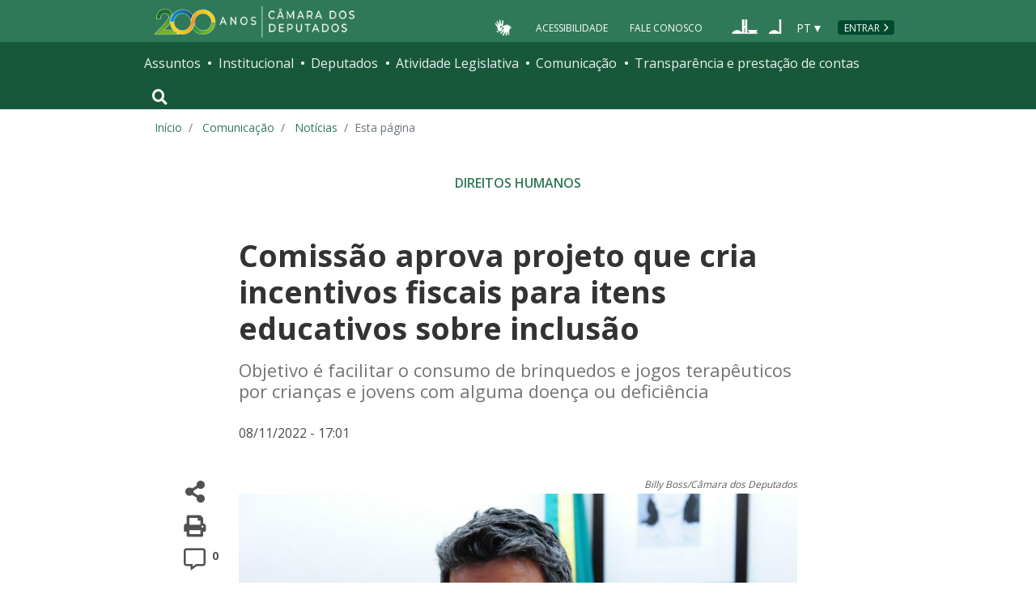

--- FILE ---
content_type: application/javascript; charset=UTF-8
request_url: https://www.camara.leg.br/tema/comunicacao/noticia-interna.js
body_size: -318
content:
$(document).ready((function(){$(".termoGlossario").attr("data-toggle","tooltip"),$(".termoGlossario").attr("data-placement","top"),$((function(){$("[data-toggle='tooltip']").tooltip()})),$(".image-container").css({float:"none",margin:"45px 0px",width:"100%"})}));
//# sourceMappingURL=noticia-interna.js.map